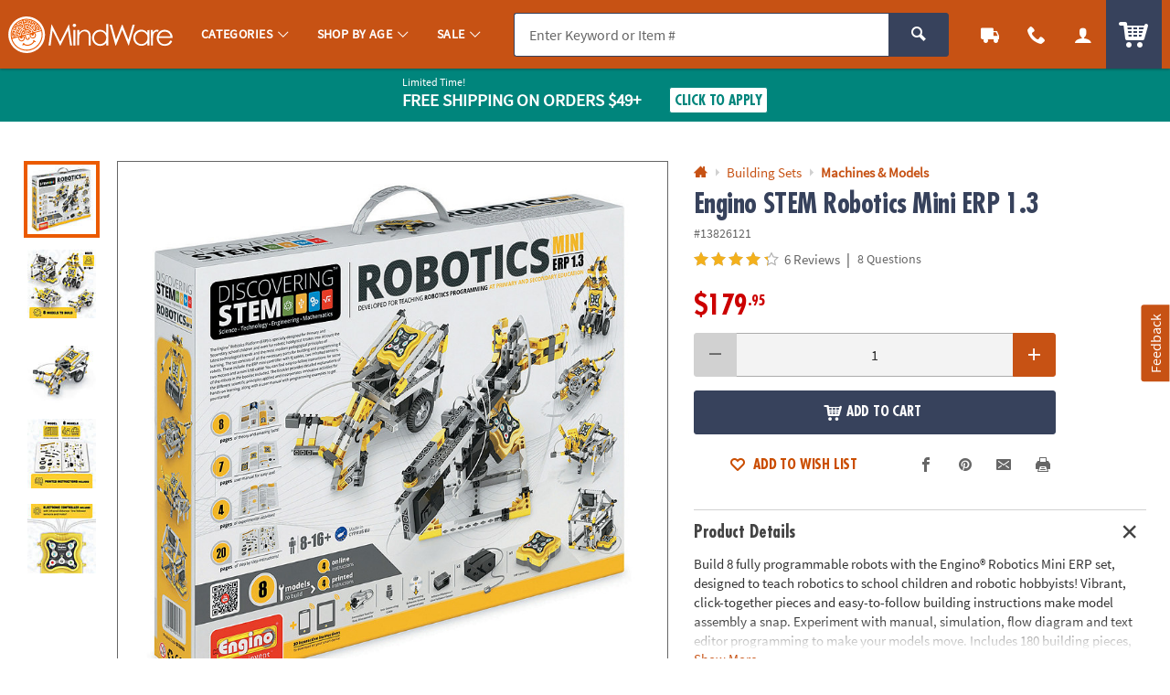

--- FILE ---
content_type: application/javascript; charset=UTF-8
request_url: https://www.mindware.orientaltrading.com/cdn-cgi/challenge-platform/h/b/scripts/jsd/d251aa49a8a3/main.js?
body_size: 8690
content:
window._cf_chl_opt={AKGCx8:'b'};~function(A6,IE,Ik,Io,If,IY,IW,Is,A0,A2){A6=v,function(F,b,Ao,A5,I,A){for(Ao={F:513,b:720,I:605,A:708,N:618,U:578,n:480,j:493,H:597,x:622},A5=v,I=F();!![];)try{if(A=parseInt(A5(Ao.F))/1*(parseInt(A5(Ao.b))/2)+-parseInt(A5(Ao.I))/3+-parseInt(A5(Ao.A))/4+-parseInt(A5(Ao.N))/5+-parseInt(A5(Ao.U))/6*(-parseInt(A5(Ao.n))/7)+parseInt(A5(Ao.j))/8+-parseInt(A5(Ao.H))/9*(-parseInt(A5(Ao.x))/10),b===A)break;else I.push(I.shift())}catch(N){I.push(I.shift())}}(h,269683),IE=this||self,Ik=IE[A6(658)],Io={},Io[A6(486)]='o',Io[A6(582)]='s',Io[A6(667)]='u',Io[A6(612)]='z',Io[A6(517)]='n',Io[A6(636)]='I',Io[A6(553)]='b',If=Io,IE[A6(711)]=function(F,I,A,N,Nv,Nh,N9,Ah,U,H,x,R,S,P,Z){if(Nv={F:703,b:625,I:609,A:659,N:541,U:525,n:659,j:541,H:531,x:651,R:645,S:531,P:651,Z:645,D:533,B:503,M:653,O:641,m:502,L:727,d:665,T:519,a:558,g:500},Nh={F:524,b:499,I:491,A:585,N:653,U:697,n:492,j:558,H:608,x:502},N9={F:639,b:623,I:648,A:689},Ah=A6,U={'mPRsu':function(D,B){return D(B)},'deQIZ':Ah(Nv.F),'AkAll':function(D,B){return D<B},'WcVwv':function(D,B){return B===D},'oVwJE':function(D,B){return D+B},'oBfLc':function(D,B){return D===B},'hlsDJ':function(D,B){return D===B},'hMyhV':function(D,B,M,O){return D(B,M,O)},'KtCRL':function(D,B){return D===B},'wAuGJ':function(D,B,M){return D(B,M)}},U[Ah(Nv.b)](null,I)||U[Ah(Nv.I)](void 0,I))return N;for(H=Ip(I),F[Ah(Nv.A)][Ah(Nv.N)]&&(H=H[Ah(Nv.U)](F[Ah(Nv.n)][Ah(Nv.j)](I))),H=F[Ah(Nv.H)][Ah(Nv.x)]&&F[Ah(Nv.R)]?F[Ah(Nv.S)][Ah(Nv.P)](new F[(Ah(Nv.Z))](H)):function(D,AF,B){if(AF=Ah,AF(Nh.F)!==U[AF(Nh.b)]){for(D[AF(Nh.I)](),B=0;U[AF(Nh.A)](B,D[AF(Nh.N)]);U[AF(Nh.U)](D[B],D[B+1])?D[AF(Nh.n)](U[AF(Nh.j)](B,1),1):B+=1);return D}else typeof N===AF(Nh.H)&&U[AF(Nh.x)](H,x),j()}(H),x='nAsAaAb'.split('A'),x=x[Ah(Nv.D)][Ah(Nv.B)](x),R=0;R<H[Ah(Nv.M)];S=H[R],P=U[Ah(Nv.O)](Ie,F,I,S),U[Ah(Nv.m)](x,P)?(Z=U[Ah(Nv.L)]('s',P)&&!F[Ah(Nv.d)](I[S]),Ah(Nv.T)===U[Ah(Nv.a)](A,S)?U[Ah(Nv.g)](j,A+S,P):Z||j(A+S,I[S])):j(A+S,P),R++);return N;function j(D,B,Av){Av=Ah,Object[Av(N9.F)][Av(N9.b)][Av(N9.I)](N,B)||(N[B]=[]),N[B][Av(N9.A)](D)}},IY=A6(545)[A6(616)](';'),IW=IY[A6(533)][A6(503)](IY),IE[A6(547)]=function(I,A,NA,Ab,N,U,n,j,H,x){for(NA={F:604,b:663,I:554,A:653,N:706,U:689,n:663,j:588},Ab=A6,N={},N[Ab(NA.F)]=function(R,S){return R<S},N[Ab(NA.b)]=function(R,S){return R+S},U=N,n=Object[Ab(NA.I)](A),j=0;U[Ab(NA.F)](j,n[Ab(NA.A)]);j++)if(H=n[j],H==='f'&&(H='N'),I[H]){for(x=0;x<A[n[j]][Ab(NA.A)];-1===I[H][Ab(NA.N)](A[n[j]][x])&&(IW(A[n[j]][x])||I[H][Ab(NA.U)](U[Ab(NA.n)]('o.',A[n[j]][x]))),x++);}else I[H]=A[n[j]][Ab(NA.j)](function(R){return'o.'+R})},Is=null,A0=Iy(),A2=function(Uu,UO,UM,UB,UD,UZ,AO,b,I,A,N){return Uu={F:571,b:570},UO={F:494,b:724,I:544,A:688,N:724,U:647,n:593,j:511,H:676,x:689,R:635,S:714,P:712,Z:629,D:724,B:594,M:712,O:523,m:646,L:620,d:654,T:557,a:724,g:599,z:698,l:584,E:584,k:724},UM={F:653},UB={F:484},UD={F:653,b:584,I:639,A:623,N:648,U:639,n:623,j:623,H:648,x:484,R:577,S:689,P:593,Z:606,D:591,B:627,M:689,O:709,m:520,L:601,d:593,T:724,a:542,g:724,z:593,l:709,E:484,k:506,o:689,f:683,G:606,e:542,Y:689,W:629,X:714,s:593,i:673,c:689,J:593,K:675,V:603,Q:542,C:515,y:542,h0:606,h1:675,h2:516,h3:689,h4:654},UZ={F:483,b:670,I:542},AO=A6,b={'uqXCm':function(U,n){return U==n},'CAQXm':function(U,n){return U==n},'dwpYl':function(U,n){return U(n)},'hYatF':function(U,n){return U<<n},'tKbix':function(U,n){return U-n},'yyGUr':function(U,n){return U|n},'gzirq':function(U,n){return U>n},'Txmkl':function(U,n){return U|n},'fpmHd':function(U,n){return n&U},'fBuZN':function(U,n){return U<n},'ZukUi':function(U,n){return U>n},'HmSHv':function(U,n){return U(n)},'MMJao':function(U,n){return U<n},'Innbm':function(U,n){return U-n},'iChqe':function(U,n){return n==U},'gEtab':function(U,n){return n&U},'gSRSH':function(U,n){return U(n)},'xwHQh':function(U,n){return U-n},'MSESq':function(U,n){return U>n},'oOyDk':function(U,n){return n!=U},'ECbVS':function(U,n){return U(n)},'slETj':function(U,n){return U*n},'EmXrs':function(U,n){return U!=n},'ifTTW':function(U,n){return n&U},'cbuRj':function(U,n){return n&U},'YBSzQ':function(U,n){return n==U},'njLlA':function(U,n){return n!=U},'CABtt':function(U,n){return U<n},'GsNZQ':function(U,n){return U(n)},'Wihfy':function(U,n){return U-n},'FWaTu':function(U,n){return n==U},'BAaqp':function(U,n){return n===U},'lCJpy':function(U,n){return U+n}},I=String[AO(Uu.F)],A={'h':function(U,UP,Au,n,j){return UP={F:483,b:584},Au=AO,n={},n[Au(UZ.F)]=Au(UZ.b),j=n,b[Au(UZ.I)](null,U)?'':A.g(U,6,function(H,Am){return Am=Au,j[Am(UP.F)][Am(UP.b)](H)})},'g':function(U,j,H,AL,x,R,S,P,Z,D,B,M,O,L,T,z,E,o){if(AL=AO,U==null)return'';for(R={},S={},P='',Z=2,D=3,B=2,M=[],O=0,L=0,T=0;T<U[AL(UD.F)];T+=1)if(z=U[AL(UD.b)](T),Object[AL(UD.I)][AL(UD.A)][AL(UD.N)](R,z)||(R[z]=D++,S[z]=!0),E=P+z,Object[AL(UD.U)][AL(UD.n)][AL(UD.N)](R,E))P=E;else{if(Object[AL(UD.I)][AL(UD.j)][AL(UD.H)](S,P)){if(256>P[AL(UD.x)](0)){for(x=0;x<B;O<<=1,b[AL(UD.R)](L,j-1)?(L=0,M[AL(UD.S)](b[AL(UD.P)](H,O)),O=0):L++,x++);for(o=P[AL(UD.x)](0),x=0;8>x;O=b[AL(UD.Z)](O,1)|o&1,b[AL(UD.R)](L,b[AL(UD.D)](j,1))?(L=0,M[AL(UD.S)](H(O)),O=0):L++,o>>=1,x++);}else{for(o=1,x=0;x<B;O=b[AL(UD.B)](O<<1.84,o),j-1==L?(L=0,M[AL(UD.M)](b[AL(UD.P)](H,O)),O=0):L++,o=0,x++);for(o=P[AL(UD.x)](0),x=0;b[AL(UD.O)](16,x);O=b[AL(UD.m)](O<<1,b[AL(UD.L)](o,1)),j-1==L?(L=0,M[AL(UD.S)](b[AL(UD.d)](H,O)),O=0):L++,o>>=1,x++);}Z--,Z==0&&(Z=Math[AL(UD.T)](2,B),B++),delete S[P]}else for(o=R[P],x=0;x<B;O=b[AL(UD.B)](O<<1,1&o),b[AL(UD.a)](L,j-1)?(L=0,M[AL(UD.M)](H(O)),O=0):L++,o>>=1,x++);P=(Z--,Z==0&&(Z=Math[AL(UD.g)](2,B),B++),R[E]=D++,b[AL(UD.z)](String,z))}if(''!==P){if(Object[AL(UD.I)][AL(UD.A)][AL(UD.N)](S,P)){if(b[AL(UD.l)](256,P[AL(UD.E)](0))){for(x=0;b[AL(UD.k)](x,B);O<<=1,L==j-1?(L=0,M[AL(UD.o)](H(O)),O=0):L++,x++);for(o=P[AL(UD.x)](0),x=0;b[AL(UD.f)](8,x);O=b[AL(UD.m)](b[AL(UD.G)](O,1),o&1),b[AL(UD.e)](L,j-1)?(L=0,M[AL(UD.Y)](b[AL(UD.W)](H,O)),O=0):L++,o>>=1,x++);}else{for(o=1,x=0;b[AL(UD.X)](x,B);O=O<<1|o,L==b[AL(UD.D)](j,1)?(L=0,M[AL(UD.Y)](b[AL(UD.s)](H,O)),O=0):L++,o=0,x++);for(o=P[AL(UD.E)](0),x=0;16>x;O=1.78&o|O<<1.6,L==b[AL(UD.i)](j,1)?(L=0,M[AL(UD.c)](b[AL(UD.J)](H,O)),O=0):L++,o>>=1,x++);}Z--,b[AL(UD.K)](0,Z)&&(Z=Math[AL(UD.T)](2,B),B++),delete S[P]}else for(o=R[P],x=0;x<B;O=O<<1.48|b[AL(UD.V)](o,1),b[AL(UD.Q)](L,j-1)?(L=0,M[AL(UD.o)](b[AL(UD.C)](H,O)),O=0):L++,o>>=1,x++);Z--,b[AL(UD.y)](0,Z)&&B++}for(o=2,x=0;x<B;O=b[AL(UD.h0)](O,1)|o&1,b[AL(UD.h1)](L,b[AL(UD.h2)](j,1))?(L=0,M[AL(UD.h3)](H(O)),O=0):L++,o>>=1,x++);for(;;)if(O<<=1,L==j-1){M[AL(UD.M)](H(O));break}else L++;return M[AL(UD.h4)]('')},'j':function(U,Ad){return Ad=AO,null==U?'':U==''?null:A.i(U[Ad(UM.F)],32768,function(n,AT){return AT=Ad,U[AT(UB.F)](n)})},'i':function(U,j,H,Aa,x,R,S,P,Z,D,B,M,O,L,T,z,o,E){for(Aa=AO,x=[],R=4,S=4,P=3,Z=[],M=H(0),O=j,L=1,D=0;b[Aa(UO.F)](3,D);x[D]=D,D+=1);for(T=0,z=Math[Aa(UO.b)](2,2),B=1;b[Aa(UO.I)](B,z);E=M&O,O>>=1,O==0&&(O=j,M=b[Aa(UO.A)](H,L++)),T|=(0<E?1:0)*B,B<<=1);switch(T){case 0:for(T=0,z=Math[Aa(UO.N)](2,8),B=1;z!=B;E=M&O,O>>=1,0==O&&(O=j,M=H(L++)),T|=b[Aa(UO.U)](0<E?1:0,B),B<<=1);o=b[Aa(UO.n)](I,T);break;case 1:for(T=0,z=Math[Aa(UO.b)](2,16),B=1;b[Aa(UO.j)](B,z);E=b[Aa(UO.H)](M,O),O>>=1,O==0&&(O=j,M=H(L++)),T|=B*(0<E?1:0),B<<=1);o=I(T);break;case 2:return''}for(D=x[3]=o,Z[Aa(UO.x)](o);;){if(L>U)return'';for(T=0,z=Math[Aa(UO.b)](2,P),B=1;z!=B;E=b[Aa(UO.R)](M,O),O>>=1,O==0&&(O=j,M=H(L++)),T|=(b[Aa(UO.S)](0,E)?1:0)*B,B<<=1);switch(o=T){case 0:for(T=0,z=Math[Aa(UO.b)](2,8),B=1;b[Aa(UO.j)](B,z);E=O&M,O>>=1,b[Aa(UO.P)](0,O)&&(O=j,M=b[Aa(UO.Z)](H,L++)),T|=(0<E?1:0)*B,B<<=1);x[S++]=I(T),o=S-1,R--;break;case 1:for(T=0,z=Math[Aa(UO.D)](2,16),B=1;b[Aa(UO.B)](B,z);E=O&M,O>>=1,b[Aa(UO.M)](0,O)&&(O=j,M=b[Aa(UO.Z)](H,L++)),T|=(b[Aa(UO.O)](0,E)?1:0)*B,B<<=1);x[S++]=b[Aa(UO.m)](I,T),o=b[Aa(UO.L)](S,1),R--;break;case 2:return Z[Aa(UO.d)]('')}if(b[Aa(UO.T)](0,R)&&(R=Math[Aa(UO.a)](2,P),P++),x[o])o=x[o];else if(b[Aa(UO.g)](o,S))o=b[Aa(UO.z)](D,D[Aa(UO.l)](0));else return null;Z[Aa(UO.x)](o),x[S++]=D+o[Aa(UO.E)](0),R--,D=o,0==R&&(R=Math[Aa(UO.k)](2,P),P++)}}},N={},N[AO(Uu.b)]=A.h,N}(),A3();function Ip(I,Ay,A9,A,N,U){for(Ay={F:694,b:525,I:554,A:550},A9=A6,A={},A[A9(Ay.F)]=function(n,j){return n!==j},N=A,U=[];N[A9(Ay.F)](null,I);U=U[A9(Ay.b)](Object[A9(Ay.I)](I)),I=Object[A9(Ay.A)](I));return U}function A1(N,U,Nr,AM,n,j,H,x,R,S,P,Z,D,B){if(Nr={F:679,b:660,I:686,A:561,N:617,U:723,n:508,j:497,H:534,x:619,R:540,S:693,P:674,Z:679,D:660,B:628,M:589,O:575,m:621,L:701,d:508,T:505,a:710,g:512,z:589,l:512,E:560,k:589,o:649,f:589,G:649,e:507,Y:626,W:476,X:481,s:691,i:656,c:657,J:570},AM=A6,n={},n[AM(Nr.F)]=function(M,O){return M+O},n[AM(Nr.b)]=function(M,O){return M+O},n[AM(Nr.I)]=AM(Nr.A),n[AM(Nr.N)]=AM(Nr.U),n[AM(Nr.n)]=AM(Nr.j),n[AM(Nr.H)]=AM(Nr.x),j=n,!IK(0))return![];x=(H={},H[AM(Nr.R)]=N,H[AM(Nr.S)]=U,H);try{R=IE[AM(Nr.P)],S=j[AM(Nr.Z)](j[AM(Nr.D)](AM(Nr.B),IE[AM(Nr.M)][AM(Nr.O)])+j[AM(Nr.I)],R.r)+j[AM(Nr.N)],P=new IE[(AM(Nr.m))](),P[AM(Nr.L)](j[AM(Nr.d)],S),P[AM(Nr.T)]=2500,P[AM(Nr.a)]=function(){},Z={},Z[AM(Nr.g)]=IE[AM(Nr.z)][AM(Nr.l)],Z[AM(Nr.E)]=IE[AM(Nr.k)][AM(Nr.E)],Z[AM(Nr.o)]=IE[AM(Nr.f)][AM(Nr.G)],Z[AM(Nr.e)]=IE[AM(Nr.z)][AM(Nr.Y)],Z[AM(Nr.W)]=A0,D=Z,B={},B[AM(Nr.X)]=x,B[AM(Nr.s)]=D,B[AM(Nr.i)]=j[AM(Nr.H)],P[AM(Nr.c)](A2[AM(Nr.J)](B))}catch(M){}}function IQ(Nz,AR,F,b,I,A){return Nz={F:610,b:722,I:685,A:725,N:695},AR=A6,F={'rLwTJ':function(N){return N()},'sWKBg':function(N,U){return N/U},'sjjSA':function(N,U){return N>U}},b=3600,I=F[AR(Nz.F)](IV),A=Math[AR(Nz.b)](F[AR(Nz.I)](Date[AR(Nz.A)](),1e3)),F[AR(Nz.N)](A-I,b)?![]:!![]}function Ic(ND,An,F){return ND={F:677,b:538},An=A6,F={'Sbyzm':function(b,I){return b!==I},'SmPgI':function(b){return b()}},F[An(ND.F)](F[An(ND.b)](Ii),null)}function IK(F,NL,AH){return NL={F:692},AH=A6,Math[AH(NL.F)]()<F}function IG(I,A,AG,A7,N,U){return AG={F:482,b:643,I:587,A:717,N:717,U:639,n:536,j:648,H:706,x:643},A7=A6,N={},N[A7(AG.F)]=function(n,j){return n<j},N[A7(AG.b)]=A7(AG.I),U=N,A instanceof I[A7(AG.A)]&&U[A7(AG.F)](0,I[A7(AG.N)][A7(AG.U)][A7(AG.n)][A7(AG.j)](A)[A7(AG.H)](U[A7(AG.x)]))}function Ir(b,Nx,NH,AA,I,A,N){Nx={F:702,b:668,I:475},NH={F:702,b:608},AA=A6,I={},I[AA(Nx.F)]=function(U,n){return n===U},I[AA(Nx.b)]=AA(Nx.I),A=I,N=IX(),IC(N.r,function(U,AN){AN=AA,A[AN(NH.F)](typeof b,AN(NH.b))&&b(U),IJ()}),N.e&&A1(A[AA(Nx.b)],N.e)}function IX(Nn,AI,I,A,N,U,n,j,H,x){I=(Nn={F:569,b:611,I:563,A:616,N:576,U:637,n:716,j:726,H:548,x:684,R:474,S:527,P:535,Z:705,D:479,B:655,M:699,O:518},AI=A6,{'dzMvp':function(R,S,P,Z,D){return R(S,P,Z,D)},'gKCvn':function(R,S,P,Z,D){return R(S,P,Z,D)},'ZaMNx':AI(Nn.F),'YdpvS':AI(Nn.b)});try{for(A=AI(Nn.I)[AI(Nn.A)]('|'),N=0;!![];){switch(A[N++]){case'0':H=I[AI(Nn.N)](pRIb1,j,j[AI(Nn.U)]||j[AI(Nn.n)],'n.',H);continue;case'1':U=Ik[AI(Nn.j)](AI(Nn.H));continue;case'2':H=I[AI(Nn.x)](pRIb1,j,j,'',H);continue;case'3':U[AI(Nn.R)]='-1';continue;case'4':return n={},n.r=H,n.e=null,n;case'5':Ik[AI(Nn.S)][AI(Nn.P)](U);continue;case'6':H=pRIb1(j,U[I[AI(Nn.Z)]],'d.',H);continue;case'7':j=U[AI(Nn.D)];continue;case'8':H={};continue;case'9':U[AI(Nn.B)]=I[AI(Nn.M)];continue;case'10':Ik[AI(Nn.S)][AI(Nn.O)](U);continue}break}}catch(R){return x={},x.r={},x.e=R,x}}function v(F,b,I,A){return F=F-473,I=h(),A=I[F],A}function IC(F,b,Np,Ne,NG,No,Nk,At,I,A,N,U){Np={F:497,b:596,I:595,A:477,N:530,U:661,n:674,j:719,H:589,x:621,R:701,S:628,P:575,Z:495,D:681,B:505,M:710,O:581,m:669,L:644,d:644,T:509,a:644,g:681,z:565,l:657,E:570,k:488},Ne={F:586},NG={F:682,b:628,I:652,A:522,N:485,U:489,n:664,j:616,H:701,x:555,R:532,S:592,P:589,Z:575,D:561,B:723,M:481,O:691,m:656,L:619,d:657,T:570,a:710,g:512,z:560,l:560,E:649,k:589,o:649,f:507,G:626,e:476,Y:621,W:505,X:674,s:539,i:537,c:642,J:652},No={F:537},Nk={F:505},At=A6,I={'ppBvS':At(Np.F),'wsJJE':function(n,j){return n+j},'dFVSw':function(n,j){return n<j},'waouh':At(Np.b),'LLqiO':At(Np.I),'dazBJ':At(Np.A),'NqKNU':At(Np.N),'buWho':At(Np.U),'UrVSB':function(n){return n()}},A=IE[At(Np.n)],console[At(Np.j)](IE[At(Np.H)]),N=new IE[(At(Np.x))](),N[At(Np.R)](At(Np.F),At(Np.S)+IE[At(Np.H)][At(Np.P)]+I[At(Np.Z)]+A.r),A[At(Np.D)]&&(N[At(Np.B)]=5e3,N[At(Np.M)]=function(AS){AS=At,b(AS(Nk.F))}),N[At(Np.O)]=function(AP,n,H,x,R,S,P,Z,D,B){if(AP=At,n={'OHgYy':I[AP(NG.F)],'HVcUR':function(j,H,AZ){return AZ=AP,I[AZ(No.F)](j,H)},'vINSU':AP(NG.b)},N[AP(NG.I)]>=200&&I[AP(NG.A)](N[AP(NG.I)],300)){if(I[AP(NG.N)]===I[AP(NG.U)]){for(H=AP(NG.n)[AP(NG.j)]('|'),x=0;!![];){switch(H[x++]){case'0':D[AP(NG.H)](n[AP(NG.x)],R);continue;case'1':R=n[AP(NG.R)](n[AP(NG.S)]+S[AP(NG.P)][AP(NG.Z)]+AP(NG.D)+B.r,AP(NG.B));continue;case'2':S={},S[AP(NG.M)]=L,S[AP(NG.O)]=Z,S[AP(NG.m)]=AP(NG.L),D[AP(NG.d)](m[AP(NG.T)](S));continue;case'3':D[AP(NG.a)]=function(){};continue;case'4':Z=(P={},P[AP(NG.g)]=Z[AP(NG.P)][AP(NG.g)],P[AP(NG.z)]=D[AP(NG.P)][AP(NG.l)],P[AP(NG.E)]=B[AP(NG.k)][AP(NG.o)],P[AP(NG.f)]=M[AP(NG.k)][AP(NG.G)],P[AP(NG.e)]=O,P);continue;case'5':D=new P[(AP(NG.Y))]();continue;case'6':D[AP(NG.W)]=2500;continue;case'7':B=R[AP(NG.X)];continue}break}}else b(I[AP(NG.s)])}else b(I[AP(NG.i)](I[AP(NG.c)],N[AP(NG.J)]))},N[At(Np.m)]=function(AD){AD=At,b(AD(Ne.F))},U={'t':IV(),'lhr':Ik[At(Np.L)]&&Ik[At(Np.d)][At(Np.T)]?Ik[At(Np.a)][At(Np.T)]:'','api':A[At(Np.g)]?!![]:![],'c':I[At(Np.z)](Ic),'payload':F},N[At(Np.l)](A2[At(Np.E)](JSON[At(Np.k)](U)))}function Ie(F,I,A,AQ,A8,N,U,R,S,P,n){N=(AQ={F:519,b:602,I:624,A:562,N:680,U:566,n:583,j:590,H:614,x:528,R:486,S:579,P:718,Z:600,D:662,B:721,M:634,O:665,m:549,L:567,d:615,T:496,a:608,g:631,z:631,l:531,E:490,k:634,o:608},A8=A6,{'SkBXZ':function(j){return j()},'UUTcN':function(j,H,x,R){return j(H,x,R)},'uxAsz':function(j,H){return j(H)},'pgVoL':function(j,H){return H===j},'toEQM':function(j,H){return j===H},'yvTxW':A8(AQ.F),'nbOFd':function(j,H){return j+H},'IRCFU':function(j,H,x){return j(H,x)},'akLmP':function(j,H){return H!==j},'HYYOL':A8(AQ.b),'kJeWi':function(j,H){return H==j},'hsKHc':function(j,H){return H==j},'YGCXs':A8(AQ.I),'aZaQa':A8(AQ.A),'YVswb':function(j,H){return H==j}});try{U=I[A]}catch(j){if(N[A8(AQ.N)](N[A8(AQ.U)],A8(AQ.n)))return'i';else N[A8(AQ.j)](F)}if(N[A8(AQ.H)](null,U))return void 0===U?'u':'x';if(N[A8(AQ.x)](A8(AQ.R),typeof U)){if(N[A8(AQ.S)](N[A8(AQ.P)],N[A8(AQ.Z)]))(R=M[O],S=N[A8(AQ.D)](S,L,n,R),N[A8(AQ.B)](T,S))?(P=N[A8(AQ.M)]('s',S)&&!Y[A8(AQ.O)](W[R]),N[A8(AQ.S)](N[A8(AQ.m)],X+R)?s(N[A8(AQ.L)](i,R),S):P||N[A8(AQ.d)](A,J+R,K[R])):G(e+R,S);else try{if(N[A8(AQ.T)](A8(AQ.a),typeof U[A8(AQ.g)]))return U[A8(AQ.z)](function(){}),'p'}catch(R){}}return F[A8(AQ.l)][A8(AQ.E)](U)?'a':U===F[A8(AQ.l)]?'D':!0===U?'T':N[A8(AQ.k)](!1,U)?'F':(n=typeof U,A8(AQ.o)==n?IG(F,U)?'N':'f':If[n]||'?')}function A3(Uf,Uo,Uq,Uz,Aw,F,b,I,A,UE,n,j,N){if(Uf={F:650,b:505,I:551,A:674,N:671,U:572,n:551,j:501,H:638,x:715,R:473,S:690,P:568,Z:710,D:559,B:546,M:504,O:504},Uo={F:473,b:572,I:613,A:504,N:640},Uq={F:671,b:573,I:632,A:478},Uz={F:521,b:586,I:543,A:707,N:672,U:521},Aw=A6,F={'rSWUO':function(U,n,j){return U(n,j)},'LpFNK':function(U){return U()},'vLZFo':function(U,n){return U!==n},'mBZCr':Aw(Uf.F),'HHyyl':Aw(Uf.b),'eDJcZ':function(U){return U()},'rJBSq':Aw(Uf.I),'VVAMc':function(U){return U()},'Qsruw':function(U,n){return U!==n}},b=IE[Aw(Uf.A)],!b)return;if(!IQ())return;(I=![],A=function(Ug,Az,U,j){if(Ug={F:564},Az=Aw,U={'afxmb':function(n,Ag){return Ag=v,F[Ag(Ug.F)](n)}},F[Az(Uq.F)](Az(Uq.b),F[Az(Uq.I)])){if(!I){if(I=!![],!IQ())return;Ir(function(n,Al,j,H){Al=Az,j={},j[Al(Uz.F)]=Al(Uz.b),H=j,Al(Uz.I)!==Al(Uz.A)?F[Al(Uz.N)](A4,b,n):b(H[Al(Uz.U)])})}}else{if(j=U[Az(Uq.A)](j),null===j)return;S=(H&&D(B),P(function(){j()},1e3*j))}},F[Aw(Uf.N)](Ik[Aw(Uf.U)],Aw(Uf.n)))?F[Aw(Uf.j)](Aw(Uf.H),Aw(Uf.x))?F[Aw(Uf.R)](A):(UE={F:690},n={},n[Aw(Uf.S)]=F[Aw(Uf.P)],j=n,A[Aw(Uf.b)]=5e3,N[Aw(Uf.Z)]=function(Aq){Aq=Aw,n(j[Aq(UE.F)])}):IE[Aw(Uf.D)]?Ik[Aw(Uf.D)](Aw(Uf.B),A):(N=Ik[Aw(Uf.M)]||function(){},Ik[Aw(Uf.O)]=function(AE){AE=Aw,F[AE(Uo.F)](N),Ik[AE(Uo.b)]!==F[AE(Uo.I)]&&(Ik[AE(Uo.A)]=N,F[AE(Uo.N)](A))})}function Ii(NS,AU,b,I,A,N,n,j,H,x,R,S){if(NS={F:696,b:607,I:514,A:716,N:487,U:569,n:630,j:510,H:529,x:526,R:674,S:517,P:630,Z:696,D:616,B:527,M:535,O:726,m:548,L:637,d:474,T:518,a:479,g:655,z:611},AU=A6,b={},b[AU(NS.F)]=AU(NS.b),b[AU(NS.I)]=AU(NS.A),b[AU(NS.N)]=AU(NS.U),b[AU(NS.n)]=function(U,n){return U<n},b[AU(NS.j)]=function(U,n){return U===n},b[AU(NS.H)]=AU(NS.x),I=b,A=IE[AU(NS.R)],!A)return null;if(N=A.i,typeof N!==AU(NS.S)||I[AU(NS.P)](N,30)){if(I[AU(NS.j)](AU(NS.x),I[AU(NS.H)]))return null;else for(n=I[AU(NS.Z)][AU(NS.D)]('|'),j=0;!![];){switch(n[j++]){case'0':S[AU(NS.B)][AU(NS.M)](H);continue;case'1':H=n[AU(NS.O)](AU(NS.m));continue;case'2':return x={},x.r=R,x.e=null,x;case'3':R={};continue;case'4':R=x(S,S[AU(NS.L)]||S[I[AU(NS.I)]],'n.',R);continue;case'5':H[AU(NS.d)]='-1';continue;case'6':j[AU(NS.B)][AU(NS.T)](H);continue;case'7':S=H[AU(NS.a)];continue;case'8':R=H(S,S,'',R);continue;case'9':R=R(S,H[I[AU(NS.N)]],'d.',R);continue;case'10':H[AU(NS.g)]=AU(NS.z);continue}break}}return N}function Iy(NY,AB){return NY={F:552},AB=A6,crypto&&crypto[AB(NY.F)]?crypto[AB(NY.F)]():''}function IV(NT,Ax,F,b){return NT={F:674,b:722,I:713},Ax=A6,F={'BdgmT':function(I,A){return I(A)}},b=IE[Ax(NT.F)],Math[Ax(NT.b)](+F[Ax(NT.I)](atob,b.t))}function A4(A,N,UG,Ak,U,n,j,H){if(UG={F:498,b:678,I:681,A:477,N:656,U:498,n:580,j:633,H:556,x:574,R:656,S:678,P:580,Z:633,D:700,B:598},Ak=A6,U={},U[Ak(UG.F)]=Ak(UG.b),n=U,!A[Ak(UG.I)])return;N===Ak(UG.A)?(j={},j[Ak(UG.N)]=n[Ak(UG.U)],j[Ak(UG.n)]=A.r,j[Ak(UG.j)]=Ak(UG.A),IE[Ak(UG.H)][Ak(UG.x)](j,'*')):(H={},H[Ak(UG.R)]=Ak(UG.S),H[Ak(UG.P)]=A.r,H[Ak(UG.Z)]=Ak(UG.D),H[Ak(UG.B)]=N,IE[Ak(UG.H)][Ak(UG.x)](H,'*'))}function h(Ue){return Ue='rSWUO,Innbm,__CF$cv$params,iChqe,ifTTW,Sbyzm,cloudflare-invisible,iAHGc,akLmP,api,ppBvS,ZukUi,gKCvn,sWKBg,tpTRK,ZaEvx,ECbVS,push,LIfvr,chctx,random,TYlZ6,YnvoE,sjjSA,mEsyM,WcVwv,lCJpy,YdpvS,error,open,QkNBz,HtbGw,RHBDF,ZaMNx,indexOf,RuwAz,1347660vXemYz,gzirq,ontimeout,pRIb1,YBSzQ,BdgmT,MMJao,JmLcT,navigator,Function,YGCXs,log,2vuoifd,uxAsz,floor,/invisible/jsd,pow,now,createElement,KtCRL,eDJcZ,tabIndex,error on cf_chl_props,JBxy9,success,afxmb,contentWindow,7nwfAWo,errorInfoObject,CAFNK,AMRHn,charCodeAt,waouh,object,GGnGF,stringify,LLqiO,isArray,sort,splice,2380496OWRjeq,MSESq,buWho,YVswb,POST,RtAyw,deQIZ,wAuGJ,Qsruw,mPRsu,bind,onreadystatechange,timeout,fBuZN,pkLOA2,XCeUC,href,wdtCP,EmXrs,CnwA5,316379aoSHZC,XQJpA,gSRSH,xwHQh,number,appendChild,d.cookie,Txmkl,SBOYD,dFVSw,CABtt,HtVdp,concat,wZSKG,body,hsKHc,cjmzx,http-code:,Array,HVcUR,includes,wfZQT,removeChild,toString,wsJJE,SmPgI,dazBJ,AdeF3,getOwnPropertyNames,uqXCm,GCITC,oOyDk,_cf_chl_opt;JJgc4;PJAn2;kJOnV9;IWJi4;OHeaY1;DqMg0;FKmRv9;LpvFx1;cAdz2;PqBHf2;nFZCC5;ddwW5;pRIb1;rxvNi8;RrrrA2;erHi9,DOMContentLoaded,rxvNi8,iframe,yvTxW,getPrototypeOf,loading,randomUUID,boolean,keys,OHgYy,parent,FWaTu,oVwJE,addEventListener,SSTpq3,/b/ov1/0.31210593225383904:1768915532:jA-OWxxuZSKaV36izuQzzy7KXXhkqGjTGTNWrwa0mNs/,ShPoX,1|9|3|10|7|8|2|0|6|5|4,LpFNK,UrVSB,HYYOL,nbOFd,HHyyl,contentDocument,iYYhOYWnfbf,fromCharCode,readyState,PPmEG,postMessage,AKGCx8,dzMvp,CAQXm,1115922bGOHIz,toEQM,sid,onload,string,fDlEw,charAt,AkAll,xhr-error,[native code],map,_cf_chl_opt,SkBXZ,tKbix,vINSU,dwpYl,njLlA,YMIqp,xLyZf,513apzlNA,detail,BAaqp,aZaQa,fpmHd,oKzvq,gEtab,dwmLU,249630MKVrLv,hYatF,1|10|5|6|7|3|8|4|9|0|2,function,hlsDJ,rLwTJ,display: none,symbol,rJBSq,kJeWi,IRCFU,split,wWMYp,2212150pepMMK,jsd,Wihfy,XMLHttpRequest,58300MSZGrf,hasOwnProperty,qxEty,oBfLc,aUjz8,yyGUr,/cdn-cgi/challenge-platform/h/,HmSHv,ucxcF,catch,mBZCr,event,pgVoL,cbuRj,bigint,clientInformation,aVvdv,prototype,VVAMc,hMyhV,NqKNU,VJlKU,location,Set,GsNZQ,slETj,call,LRmiB4,vNEhR,from,status,length,join,style,source,send,document,Object,vAKYs,/jsd/oneshot/d251aa49a8a3/0.31210593225383904:1768915532:jA-OWxxuZSKaV36izuQzzy7KXXhkqGjTGTNWrwa0mNs/,UUTcN,kFbob,7|1|5|0|6|3|4|2,isNaN,SUBGa,undefined,yapwN,onerror,yt942AdiWuSNw8zlGV$5behmT-vHBUEYpK1CnjIxZOgXcF0qDMJo3srLf+6kR7QaP,vLZFo'.split(','),h=function(){return Ue},h()}function IJ(Nm,Aj,F,b){if(Nm={F:666,b:687,I:704},Aj=A6,F={'SUBGa':function(I){return I()},'ZaEvx':function(I,A){return I(A)},'RHBDF':function(I,A){return A*I}},b=F[Aj(Nm.F)](Ii),null===b)return;Is=(Is&&F[Aj(Nm.b)](clearTimeout,Is),setTimeout(function(){Ir()},F[Aj(Nm.I)](b,1e3)))}}()